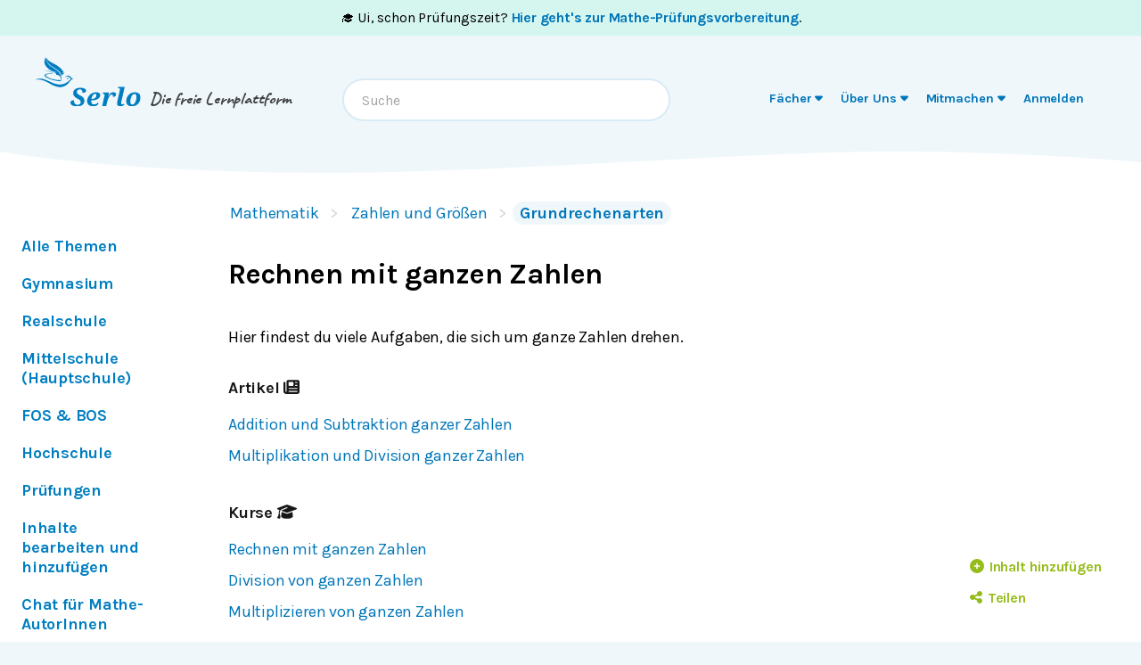

--- FILE ---
content_type: application/javascript; charset=utf-8
request_url: https://de.serlo.org/_next/static/chunks/pages/%5B...slug%5D-74a111ee059b3592.js
body_size: 4592
content:
(self.webpackChunk_N_E=self.webpackChunk_N_E||[]).push([[330],{6851:function(e,t,n){"use strict";var a=n(57164);t.DF={prefix:a.prefix,iconName:a.iconName,icon:[a.width,a.height,a.aliases,a.unicode,a.svgPathData]},t.OF=t.DF,a.prefix,a.iconName,a.width,a.height,a.aliases,a.unicode,a.svgPathData,a.aliases},57164:function(e,t){"use strict";Object.defineProperty(t,"__esModule",{value:!0});var n="circle-arrow-left",a=["arrow-circle-left"],i="f0a8",r="M512 256A256 256 0 1 0 0 256a256 256 0 1 0 512 0zM215 127c9.4-9.4 24.6-9.4 33.9 0s9.4 24.6 0 33.9l-71 71L392 232c13.3 0 24 10.7 24 24s-10.7 24-24 24l-214.1 0 71 71c9.4 9.4 9.4 24.6 0 33.9s-24.6 9.4-33.9 0L103 273c-9.4-9.4-9.4-24.6 0-33.9L215 127z";t.definition={prefix:"fas",iconName:n,icon:[512,512,a,i,r]},t.faCircleArrowLeft=t.definition,t.prefix="fas",t.iconName=n,t.width=512,t.height=512,t.ligatures=a,t.unicode=i,t.svgPathData=r,t.aliases=a},25112:function(e,t,n){(window.__NEXT_P=window.__NEXT_P||[]).push(["/[...slug]",function(){return n(65262)}])},92610:function(e,t,n){"use strict";n.d(t,{o:function(){return o}});var a=n(52322),i=n(5632),r=n(39879),s=n(75005),l=n(34387);function o(e){let t=(0,i.useRouter)();return s.w2?e.noPrint?null:(0,a.jsx)(a.Fragment,{children:e.children}):t.pathname.startsWith("/content-only/")?(0,a.jsx)(a.Fragment,{children:e.children}):(0,a.jsxs)(a.Fragment,{children:[(0,a.jsx)(r.ZP,{once:!0,offset:220,placeholder:(0,a.jsx)("div",{className:(0,l.cn)("superspecial-noscript-hidden h-auto bg-brand-100",e.slim?"pb-12":"pb-2/3")}),children:e.children}),(0,a.jsx)("noscript",{children:e.children})]})}},38719:function(e,t,n){"use strict";n.d(t,{O:function(){return c}});var a=n(52322),i=n(6851),r=n(25364),s=n(2784),l=n(30675),o=n(50079),d=n(34387);function c(e){let{data:t,isTaxonomy:n,asBackButton:c,noIcon:u}=e;return(0,a.jsx)("nav",{className:"mx-side mt-5 sm:ml-2.5","data-qa":"breadcrumbs",children:t&&t.map((e,i)=>(0,a.jsx)(s.Fragment,{children:function(e,i){var r,s;let o=(0,d.cn)("\n      serlo-button-learner mb-1 mr-5 py-0.5 font-normal\n      after:absolute after:ml-3 after:text-gray-300 after:content-['>']\n    ");return e.ellipsis?(0,a.jsx)("span",{className:(0,d.cn)("hidden cursor-default sm:inline-block",o),children:"…"}):(null==t?void 0:t.length)!==i+1?(0,a.jsx)(l.r,{className:(0,d.cn)("hidden sm:inline-block",o,e.url&&"hover:bg-brand hover:text-white"),href:null!==(s=e.url)&&void 0!==s?s:void 0,children:e.label}):(0,a.jsx)(a.Fragment,{children:(0,a.jsxs)(l.r,{className:(0,d.cn)("\n                serlo-button-learner bg-brand-200 py-0.5 hover:bg-brand-400\n                hover:text-white sm:bg-brand-100 sm:hover:bg-brand\n              "),href:null!==(r=e.url)&&void 0!==r?r:void 0,children:[(0,a.jsx)("span",{className:"pr-1 pt-0.25 sm:hidden",children:m()}),!n&&(0,a.jsx)("span",{className:"hidden pr-1 pt-0.25 text-base sm:inline",children:m()}),e.label]})})}(e,i)},i))});function m(){return u?null:(0,a.jsx)(o.J,{icon:c?i.OF:r.cC})}}},8622:function(e,t,n){"use strict";n.d(t,{o:function(){return l}});var a=n(52322),i=n(2784),r=n(30675),s=n(34387);function l(e){let{data:t}=e,n=(0,i.useRef)(null),l=(0,i.useRef)(null);return(0,i.useEffect)(()=>{l.current&&n.current&&(l.current.scrollLeft=n.current.offsetLeft-8)},[]),(0,a.jsxs)(a.Fragment,{children:[(0,a.jsxs)("nav",{className:"overflow-x-scroll md:hidden",children:[(0,a.jsx)("div",{className:(0,s.cn)("\n            pointer-events-none absolute right-0 z-10 h-16 w-14 \n            bg-gradient-to-l from-white to-white/0\n          ")}),(0,a.jsx)("ul",{className:"my-3.5 whitespace-nowrap px-4 pt-3",ref:l,children:t.map(e=>(0,a.jsx)("li",{className:(0,s.cn)("mr-4 inline-block border-b-2 py-[3px] text-[0.9rem] font-bold",e.active?"border-brand":"border-brand-200"),ref:e.active?n:null,children:(0,a.jsx)(r.r,{href:e.url,className:"hover:no-underline",children:e.title})},e.url))})]}),(0,a.jsx)("nav",{id:"secondary-menu",className:(0,s.cn)("\n          absolute left-side z-10 mt-8\n          hidden w-[170px] md:block xl:left-0 xl:ml-side-lg xl:w-[200px]\n        "),children:(0,a.jsx)("ul",{children:t.map(e=>{var t;return(0,a.jsx)("li",{className:"mb-1.5",children:(0,a.jsx)(r.r,{href:null!==(t=e.url)&&void 0!==t?t:"/".concat(e.id),className:"group block py-1 hover:no-underline",noExternalIcon:!0,children:(0,a.jsx)("span",{className:(0,s.cn)("serlo-button-learner rounded-xl py-[3px] tracking-slightly-tighter\n                      group-hover:bg-brand group-hover:text-white\n                      ",e.active?"bg-brand-200 text-black":"serlo-button-learner-transparent"),children:e.title})})},e.title)})})})]})}},65262:function(e,t,n){"use strict";n.r(t),n.d(t,{__N_SSG:function(){return P},default:function(){return M}});var a=n(52322),i=n(52709),r=n(25237),s=n.n(r),l=n(21956),o=n(96577),d=n.n(o),c=n(30675),u=n(34387);function m(e){let{data:t}=e;return(0,a.jsx)("aside",{id:"horizon",className:(0,u.cn)("\n        -ml-2.5 px-side pb-6 pt-8\n        sm:flex sm:items-stretch sm:justify-between\n      "),children:t.map((e,t)=>{let{imageUrl:n,url:i,title:r,text:s}=e;return(0,a.jsx)("button",{className:(0,u.cn)("\n              mb-8 box-border hidden\n              w-full max-w-screen-mobile\n              rounded px-2.5 py-4 first:block hover:shadow-menu\n              sm:mb-0 sm:mr-6 sm:block sm:w-1/3\n            "),tabIndex:-1,children:(0,a.jsxs)(c.r,{className:"text-left leading-cozy text-brand-700 hover:text-almost-black hover:no-underline",href:i,noExternalIcon:!0,children:[(0,a.jsx)("div",{className:"relative mb-2.5 aspect-video",children:(0,a.jsx)(d(),{src:n,alt:r,fill:!0,sizes:"(max-width: 799px) 100vw, 212px",className:"object-cover pr-1"})}),(0,a.jsx)("h4",{className:"mx-0 mb-1 mt-3 text-xl font-bold",children:r}),(0,a.jsx)("p",{className:"m-0",children:s})]})},t)})})}var h=n(92610),x=n(19812),p=n(97729),b=n.n(p),f=n(31668),v=n(44726),g=n(9063);let y={Article:"Article",Applet:"WebApplication",Course:"Article",Exercise:"Quiz",ExerciseGroup:"Quiz",TaxonomyTerm:"Collection",Video:"VideoObject"};function j(e){let{data:t,id:n}=e,{lang:i,licenses:r}=(0,f.xN)(),s="single-entity"===t.kind,l="taxonomy"===t.kind,o=s?t.entityData.typename:g.fO.TaxonomyTerm;if(!Object.hasOwn(y,o))return null;let d=y[o];return(0,a.jsx)(b(),{children:(0,a.jsx)("script",{type:"application/ld+json",dangerouslySetInnerHTML:{__html:JSON.stringify(function(){var e,a,c,u,m,h,x;let p=s&&t.entityData.revisionId?N(t.entityData.revisionId):void 0,b=s&&t.entityData.licenseId?{id:(0,v.l)(r,t.entityData.licenseId).url}:void 0,f=null===(e=t.breadcrumbsData)||void 0===e?void 0:e.map(e=>e.id?N(e.id):null).filter(Boolean),y=l?[...t.taxonomyData.subterms,...t.taxonomyData.applets,...t.taxonomyData.articles,...t.taxonomyData.courses,...t.taxonomyData.events,...t.taxonomyData.exercises,...t.taxonomyData.videos]:void 0,j=l?null==y?void 0:y.map(e=>N(e.id)):void 0,w=l?null==y?void 0:y.length:void 0,D=(null===(c=t.breadcrumbsData)||void 0===c?void 0:null===(a=c[0])||void 0===a?void 0:a.id)?[{id:N(t.breadcrumbsData[0].id),name:t.breadcrumbsData[0].label,type:"Thing"}]:void 0;return{"@context":{id:"@id",type:"@type","@language":i,"@vocab":"http://schema.org/",skos:"http://www.w3.org/2004/02/skos/core#",prefLabel:{"@id":"skos:prefLabel","@container":"@language"},inScheme:"skos:inScheme",Concept:"skos:Concept"},id:N(n),type:["LearningResource",d],learningResourceType:d,name:null===(u=t.metaData)||void 0===u?void 0:u.title,description:null===(m=t.metaData)||void 0===m?void 0:m.metaDescription,dateCreated:null===(h=t.metaData)||void 0===h?void 0:h.dateCreated,dateModified:null===(x=t.metaData)||void 0===x?void 0:x.dateModified,version:p,license:b,isAccessibleForFree:!0,isFamilyFriendly:!0,publisher:"https://serlo.org/",inLanguage:i,audience:[{id:"http://purl.org/dcx/lrmi-vocabs/educationalAudienceRole/student",audienceType:"student",type:"Audience"}],isPartOf:f,applicationCategory:o===g.fO.Applet?"https://www.geogebra.org/":void 0,hasPart:j,collectionSize:w,about:D};function N(e){return"https://serlo.org/".concat(e)}}())}})})}var w=n(38719),D=n(94626),N=n(8622),k=n(2784),z=n(98041);let I=["/abc","/community-werte","/community","/community/ressourcen-paedagoginnen","/eltern","/features","/grundprinzipien","/jahresberichte","/jobs","/kontakt","/lehrkraefte","/biologie-community-neu-hier","/mathe-community-willkommen","/permakultur-community-neu-hier","/informatik-community-neu-hier","/chemie-community-neu-hier","/physik-community-neu-hier","/mathe/hochschule","/mitmachen","/neue-faecher","/nutzungszahlen","/paedagogik-konzept","/partner","/plenum","/qualitaet","/richtlinien-horizont","/schule","/serlo-geschichte","/serlo","/software","/team","/transparenz","/wirkung"],_="https://assets.serlo.org/db99f830-6f49-11ed-b282-836733dd2d87/SerloStandorte.jpg",F=s()(()=>Promise.all([n.e(7899),n.e(5257),n.e(5815)]).then(n.bind(n,45815)).then(e=>e.ModalWithCloseButton),{loadableGenerated:{webpack:()=>[45815]},ssr:!1});function T(){let{lang:e}=(0,f.xN)(),[t,n]=(0,k.useState)(!1),[i,r]=(0,k.useState)(!1),[s,l]=(0,k.useState)(!1);return(!function(e,t){let n=(0,k.useRef)(),a=(0,k.useRef)(0);(0,k.useEffect)(()=>{let i=()=>{window.scrollY<a.current&&window.scrollY>100&&e(),a.current=window.scrollY},r=()=>{window.removeEventListener("scroll",i),n.current&&clearTimeout(n.current)};return t?window.addEventListener("scroll",i,{passive:!0}):r(),()=>r()},[t,e])}(()=>{l(!0),window.localStorage.setItem("newsletterAlreadyInvited","1"),r(!0)},t&&!s&&!i),(0,k.useEffect)(()=>{n(e===z.K4.De&&I.includes(window.location.pathname)&&!window.localStorage.getItem("newsletterAlreadyInvited"))},[e]),t)?(0,a.jsxs)(a.Fragment,{children:[(0,a.jsx)(b(),{children:(0,a.jsx)("link",{rel:"preload",href:_,as:"image"})}),(0,a.jsxs)(F,{isOpen:s,setIsOpen:()=>l(!s),className:"top-8 max-h-[90vh] translate-y-0 overflow-y-auto p-0",title:"Serlo Newsletter",extraTitleClassName:"sr-only",children:[(0,a.jsx)(d(),{src:_,alt:"Das Serlo Team l\xe4dt dich ein den Newsletter zu abbonieren.",priority:!0,sizes:"500px",width:490,height:333,className:"mt-12 max-h-[333px] max-w-full"}),(0,a.jsxs)("p",{className:"serlo-p mt-12",children:[(0,a.jsx)("b",{children:"Kurz und pr\xe4gnant"}),":",(0,a.jsx)("br",{}),"Unser Newsletter mit Updates zu Serlo, digitaler Bildung und Bildungsgerechtigkeit.",(0,a.jsx)("br",{})]}),(0,a.jsx)("div",{className:"text-center",children:(0,a.jsx)("a",{target:"_blank",rel:"noreferrer",className:"serlo-new-landing-button serlo-button-with-wings mt-2 inline-block",href:"https://serlo.us7.list-manage.com/subscribe?u=23f4b04bf70ea485a766e532d&id=a7bb2bbc4f",children:"Jetzt anmelden!"})})]})]}):null}let E=s()(()=>Promise.all([n.e(2941),n.e(2409),n.e(8870),n.e(8838),n.e(2808),n.e(3612),n.e(8610)]).then(n.bind(n,11470)).then(e=>e.CommentAreaEntity),{loadableGenerated:{webpack:()=>[11470]}});function O(e){var t;let{children:n,page:i,entityId:r}=e,s="single-entity"===i.kind&&(i.entityData.typename===g.fO.Page||i.entityData.typename===g.fO.Exercise);return(0,a.jsxs)(a.Fragment,{children:[i.secondaryMenuData&&(0,a.jsx)(N.o,{data:i.secondaryMenuData}),i.metaData&&(0,a.jsx)(x.c,{data:i.metaData,breadcrumbsData:i.breadcrumbsData,noIndex:"entityData"in i&&i.entityData.trashed}),"single-entity"===i.kind||"taxonomy"===i.kind?(0,a.jsx)(j,{data:i,id:r}):null,i.newsletterPopup&&(0,a.jsx)(T,{}),(0,a.jsx)("div",{className:"relative",children:(0,a.jsxs)(D.P,{showNav:!!i.secondaryMenuData,children:[(0,a.jsx)(w.O,{data:i.breadcrumbsData,isTaxonomy:"single-entity"!==i.kind&&(null===(t=i.metaData)||void 0===t?void 0:t.contentType)!=="topic-folder"}),(0,a.jsx)("main",{id:"content",children:n}),(0,a.jsx)("div",{id:"comment-area-begin-scrollpoint"}),!s&&(0,a.jsxs)(a.Fragment,{children:[(0,a.jsx)(h.o,{children:(0,a.jsx)(E,{entityId:r})}),(0,a.jsx)(l.w,{amount:40})]}),i.horizonData&&(0,a.jsxs)(a.Fragment,{children:[(0,a.jsx)(h.o,{children:(0,a.jsx)(m,{data:i.horizonData})}),(0,a.jsx)(l.w,{amount:40})]})]})})]})}var S=n(23306),C=n(51515),A=n(25734),L=n(53972),P=!0,M=(0,L.Q)(e=>{let{pageData:t}=e;if("redirect"===t.kind)return setTimeout(()=>{window.location.href=t.target},1e3),(0,a.jsx)(S.V,{children:(0,a.jsx)(C.T,{noText:!0})});let n="single-entity"===t.kind?(0,a.jsx)(i.J,{data:t.entityData}):(0,a.jsx)(A.Z,{data:t.taxonomyData,breadcrumbs:t.breadcrumbsData}),r="single-entity"===t.kind?{entityId:t.entityData.id,revisionId:t.entityData.revisionId,licenseId:t.entityData.licenseId,trashed:t.entityData.trashed,unrevisedRevisions:t.entityData.unrevisedRevisions}:{entityId:t.taxonomyData.id,revisionId:void 0};return(0,a.jsx)(S.V,{noContainers:!0,serloEntityData:r,authorization:t.authorization,children:(0,a.jsx)(O,{page:t,entityId:r.entityId,children:n})})})}},function(e){e.O(0,[5089,1364,965,6577,9879,5652,3306,9692,438,1872,2888,9774,179],function(){return e(e.s=25112)}),_N_E=e.O()}]);
//# sourceMappingURL=[...slug]-74a111ee059b3592.js.map